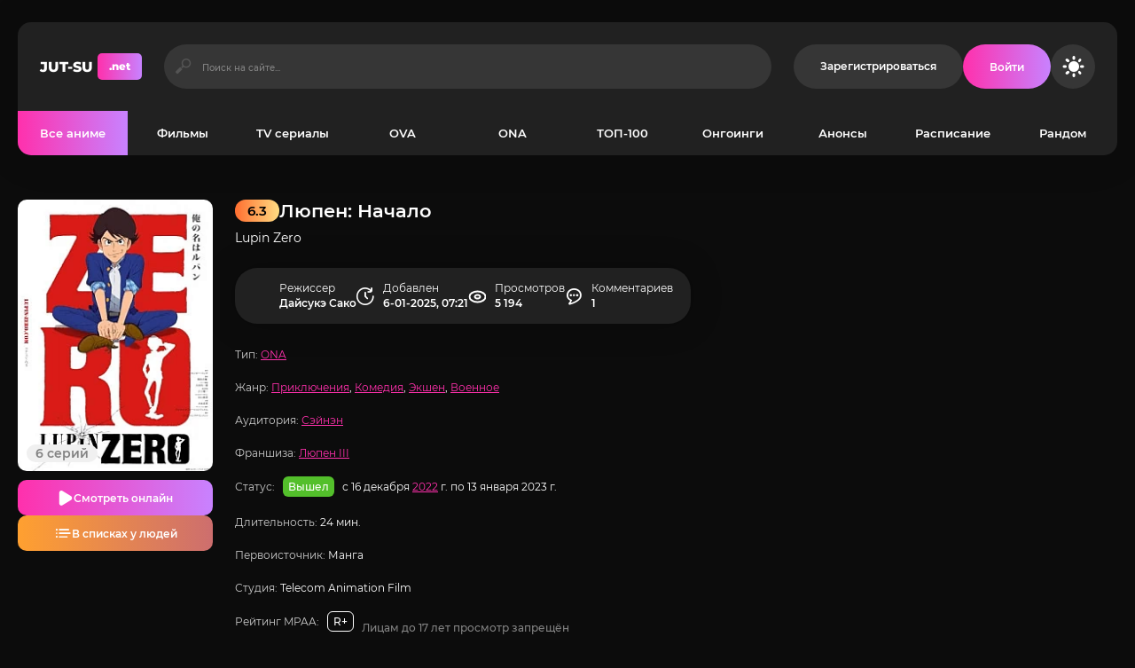

--- FILE ---
content_type: text/html; charset=utf-8
request_url: https://jut-su.net/3053-ljupen-nachalo.html
body_size: 14154
content:
<!DOCTYPE html>
<html lang="ru">
<head>
	<title>Люпен: Начало смотреть аниме все серии подряд</title>
<meta charset="utf-8">
<meta name="description" content="Заработать лёгкие честным путём практически невозможно, а вот с помощью криминала это сделать, как раз плюнуть. Однако цена ошибки это или тюрьма, или смерть. В любом случае выбор невелик и не несёт в себе ничего хорошего. Правда есть выдающиеся гении своего дела, которым всё сходит с рук. И это в">
<meta name="keywords" content="невозможно, своего, только, Люпен, поэтому, Заработать, лёгкие, честным, путём, практически, помощью, криминала, сделать, плюнуть, Однако, ошибки, тюрьма, смерть, любом, случае">
<link rel="canonical" href="https://jut-su.net/3053-ljupen-nachalo.html">
<link rel="preconnect" href="https://jut-su.net/" fetchpriority="high">
<meta property="twitter:url" content="https://jut-su.net/3053-ljupen-nachalo.html">
<meta property="twitter:card" content="summary_large_image">
<meta property="twitter:image" content="https://jut-su.net/uploads/posts/2022-11/ljupen-nachalo-poster.webp">
<meta property="twitter:description" content="Заработать лёгкие честным путём практически невозможно, а вот с помощью криминала это сделать, как раз плюнуть. Однако цена ошибки это или тюрьма, или смерть. В любом случае выбор невелик и не несёт в себе ничего хорошего. Правда есть выдающиеся гении своего дела, которым всё сходит с рук. И это в">
<meta property="og:type" content="article">
<meta property="og:site_name" content="Jut-su.net">
<meta property="og:title" content="Люпен: Начало смотреть на джутсу">
<meta property="og:url" content="https://jut-su.net/3053-ljupen-nachalo.html">
<meta property="og:image" content="https://jut-su.net/uploads/posts/2022-11/ljupen-nachalo-poster.webp">
<meta property="og:description" content="Заработать лёгкие честным путём практически невозможно, а вот с помощью криминала это сделать, как раз плюнуть. Однако цена ошибки это или тюрьма, или смерть. В любом случае выбор невелик и не несёт в себе ничего хорошего. Правда есть выдающиеся гении своего дела, которым всё сходит с рук. И это в">
	<meta name="viewport" content="width=device-width, initial-scale=1.0">
	<meta name="theme-color" content="#0c0c0c">
    <link rel="preconnect" href="https://mc.yandex.ru" crossorigin>
    <link rel="preconnect" href="https://yastatic.net" crossorigin>
    <link rel="preconnect" href="https://yandex.ru" crossorigin>
    <link rel="preconnect" href="https://an.yandex.ru" crossorigin>
    <link rel="preconnect" href="https://vak345.com" crossorigin>
    <link rel="preconnect" href="https://absciss.newplayjj.com" crossorigin>
    <link rel="preconnect" href="https://counter.yadro.ru" crossorigin> 
	<link rel="preload" href="/templates/Jutsu-new44/css/common.css?v=rm1uf&t=1766752468" as="style">
	<link rel="preload" href="/templates/Jutsu-new44/css/styles.css?v=rm1uf&t=1768058864" as="style">
	<link rel="preload" href="/templates/Jutsu-new44/css/engine.css?v=rm1uf&t=1741506431" as="style">
	<link rel="preload" href="/templates/Jutsu-new44/webfonts/montserrat-400.woff2" as="font" type="font/woff2" crossorigin>
	<link rel="preload" href="/templates/Jutsu-new44/webfonts/montserrat-500.woff2" as="font" type="font/woff2" crossorigin>
	<link rel="preload" href="/templates/Jutsu-new44/webfonts/montserrat-600.woff2" as="font" type="font/woff2" crossorigin>
	<link rel="preload" href="/templates/Jutsu-new44/webfonts/montserrat-700.woff2" as="font" type="font/woff2" crossorigin>
	<link rel="preload" href="/templates/Jutsu-new44/webfonts/montserrat-800.woff2" as="font" type="font/woff2" crossorigin>
	<link rel="preload" href="/templates/Jutsu-new44/webfonts/montserrat-900.woff2" as="font" type="font/woff2" crossorigin>
    <link rel="preload" href="/templates/Jutsu-new44/webfonts/fa-custom.woff" as="font" type="font/woff" crossorigin>
    <link rel="preload" href="/templates/Jutsu-new44/webfonts/montserrat-400.woff2" as="font" type="font/woff2" crossorigin>
	<link rel="shortcut icon" href="https://jut-su.net/favicon.ico">
	<link href="/templates/Jutsu-new44/css/common.css?v=rm1uf&t=1766752468" type="text/css" rel="stylesheet">
	<link href="/templates/Jutsu-new44/css/styles.css?v=rm1uf&t=1768058864" type="text/css" rel="stylesheet">
	<link href="/templates/Jutsu-new44/css/engine.css?v=rm1uf&t=1741506431" type="text/css" rel="stylesheet"> 
</head>
<body class="dt-is-active dle_theme_dark" data-theme="dark">
	<div class="jutsu-wrapper">
		<div class="jutsu-wrapper__bg cd-img"></div>
		<div class="jutsu-wrapper__container jutsu-wrapper__main">
			<header class="jutsu-header">
				<div class="jutsu-header__main cd-flex">
					<a href="/" class="jutsu-header__logo logo">JUT-SU<span>.net</span></a>
					<div class="jutsu-header__search search-block flex-grow-1">
						<form id="quicksearch" method="post">
							<input type="hidden" name="do" value="search">
							<input type="hidden" name="subaction" value="search">
							<input class="search-block__input" id="story" name="story" placeholder="Поиск на сайте..." type="text" autocomplete="off">
							<button class="search-block__btn btn-without-bg icon icon-search" aria-label="Искать" type="submit"></button>
						</form>
					</div>
					<a href="/register" rel="nofollow" class="jutsu-header__link btn">Зарегистрироваться</a>
					<button class="jutsu-header__btn-login icon icon-user js-show-login" aria-label="Войти на сайт"><span>Войти</span></button>
					<button class="jutsu-header__btn-theme-toggle icon icon-moon" title="Сменить цвет сайта" aria-label="Сменить цвет сайта"></button>
					<button class="jutsu-header__btn-menu icon icon-menu d-none js-show-mobile-menu" aria-label="Открыть мобильное меню"></button>
				</div>
				<nav class="jutsu-nav">
					<ul class="jutsu-nav__menu cd-flex js-this-in-mobile-menu">
						<li>
                            <a href="/anime/" class="is-active">Все аниме</a>
                              <div class="header__menu-hidden d-flex">
                                <div class="header__menu-hidden-left">
                                    <ul>
                                        <li><a href="/anime/franchise/" title="Франшизы популярных аниме">Популярные франшизы</a></li>
                                        <li><a href="/collections/" title="Подборки аниме">Подборки</a></li>
                                        <li><a href="/anime/subtitles/" title="Аниме с субтитрами">С субтитрами</a></li>
                                        <li><a href="/anime/chinese/" title="Китайские аниме">Китайские</a></li>
                                     </ul>
                                     <ul class="d-flex jc-space-between">
                                         <li><a href="/anime/2026/" title="Аниме 2026 года">2026 год</a></li>
                                         <li><a href="/anime/2025/" title="Аниме 2025 года">2025 год</a></li>
                                         <li><a href="/anime/2024/" title="Аниме 2024 года">2024 год</a></li>   
                                     </ul>
                                </div>
                                <ul class="header__menu-hidden-right flex-grow-1">
                                   <li><a href="/martial-arts/" title="Аниме про боевые искусства">Боевые искусства</a></li>
<li><a href="/military/" title="Аниме про войну">Военные</a></li>
<li><a href="/harem/" title="Аниме про гарем">Гарем</a></li>
<li><a href="/detective/" title="Аниме жанра детектив">Детективы</a></li>
<li><a href="/drama/" title="Аниме жанра драма">Драмы</a></li>
<li><a href="/game/" title="Аниме про игры">Игры</a></li>
<li><a href="/historical/" title="Исторические аниме">Исторические</a></li>
<li><a href="/comedy/" title="Аниме жанра комедия">Комедия</a></li>
<li><a href="/magic/" title="Аниме жанра магия">Магия</a></li>
<li><a href="/mystery/" title="Аниме жанра мистика">Мистика</a></li>
<li><a href="/slice-of-life/" title="Аниме про повседневность">Повседневность</a></li>
<li><a href="/adventure/" title="Аниме про приключения">Приключения</a></li>
<li><a href="/psychological/" title="Аниме про психологию">Психология</a></li>
<li><a href="/romance/" title="Аниме в жанре романтика">Романтика</a></li>
<li><a href="/supernatural/" title="Аниме про сверхъестественное">Сверхъестественное</a></li>
<li><a href="/sports/" title="Аниме про спорт">Спортивные</a></li>
<li><a href="/super-power/" title="Аниме жанра супер сила">Супер сила</a></li>
<li><a href="/suspense/" title="Аниме триллеры">Триллеры</a></li>
<li><a href="/horror/" title="Аниме жанра ужасы">Ужасы</a></li>
<li><a href="/sci-fi/" title="Аниме жанра фантастика">Фантастика</a></li>
<li><a href="/fantasy/" title="Аниме фэнтези">Фэнтези</a></li>
<li><a href="/school/" title="Аниме про школу">Школа</a></li>
<li><a href="/action/" title="Аниме экшены">Экшены</a></li>
<li><a href="/ecchi/" title="Аниме жанра этти">Этти</a></li>
     </ul>
                            </div>
                        </li>
						<li><a href="/movie/" title="Аниме фильмы">Фильмы</a></li>
						<li><a href="/tv-series/" title="Аниме сериалы">TV сериалы</a></li>
						<li><a href="/ova/" title="Аниме OVA">OVA</a></li>
						<li><a href="/ona/" title="Аниме ONA">ONA</a></li>
						<li><a href="/top100/" title="ТОП-100 лучших аниме">ТОП-100</a></li>
						<li><a href="/ongoing/" title="Аниме онгоинги">Онгоинги</a></li>
						<li><a href="/announce/" title="Анонсы новых аниме">Анонсы</a></li>
						<li><a href="/schedule" title="Расписание аниме">Расписание</a></li>
						<li><a href="/random" rel="nofollow">Рандом</a></li>
					</ul>
				</nav>
			</header>
			<!-- END HEADER -->
			<div class="jutsu-content">
				<main class="jutsu-main">
					<article class="jutsu-page ignore-select jutsu-item">
	<header class="jutsu-page__header">
        <div class="jutsu-page__title-text cd-flex">
            <h1>Люпен: Начало</h1>
            <div class="jutsu-item__label jutsu-item__label-rating cd-flex jc-center order-first">6.3</div>
            <div class="jutsu-page__original">Lupin Zero</div>
        </div>
        <div class="jutsu-page__left">
            <div class="jutsu-page__poster cd-img">
                <img loading="eager" fetchpriority="high" src="/uploads/mini/350x450/05/ljupen-nachalo-poster.webp" alt="Постер к аниме Люпен: Начало">
                <div class="jutsu-item__label jutsu-item__label-series cd-flex">6 серий</div>
                
            </div>
            <div class="jutsu-page__btns cd-flex">
                <button class="jutsu-page__btn-watch icon icon-play js-scroll-to" data-trg="#jutsu-page__player">Смотреть онлайн</button>
                <button class="jutsu-page__btn-lists icon icon-list js-scroll-to" data-trg="#jutsu-page__stats">В списках у людей</button>
            </div>
        </div>
        <div class="jutsu-page__meta cd-flex jc-space-between">
            <div class="jutsu-page__meta-item icon2 icon2-user-alt"><div>Режиссер</div> Дайсукэ Сако</div>
            <div class="jutsu-page__meta-item icon icon-clock"><div>Добавлен</div> 6-01-2025, 07:21</div>
            <div class="jutsu-page__meta-item icon2 icon2-eye"><div>Просмотров</div> 5 194</div>
            <div class="jutsu-page__meta-item icon icon-comment"><div>Комментариев</div> 1</div>
        </div>
		<ul class="jutsu-page__info">
			<li><span>Тип:</span> <a href="/ona/">ONA</a></li>
            <li><span>Жанр:</span> <a href="/adventure/" title="Аниме жанра приключения">Приключения</a>, <a href="/comedy/" title="Аниме комедии">Комедия</a>, <a href="/action/" title="Аниме экшены">Экшен</a>, <a href="/military/" title="Аниме про войну">Военное</a></li>
            <li><span>Аудитория:</span> <a href="/seinen/">Сэйнэн</a></li>
                <li><span>Франшиза:</span> <a href="/anime/franchise/lupin_iii/" title="Франшиза аниме Люпен III">Люпен III</a></li>
		   <li class="jutsu-page__info-status"><span>Статус:</span> <span class="jutsu-page__info-label released">Вышел</span> с 16 декабря <a href="/anime/2022/" title="Аниме 2022 года">2022</a> г. по 13 января 2023 г.</li>
            <li><span>Длительность:</span> 24 мин.</li>
            <li><span>Первоисточник:</span> Манга</li>
            <li><span>Студия:</span> Telecom Animation Film</li>
            <li class="jutsu-page__info-mpaa"><span>Рейтинг MPAA:</span> <span class="jutsu-page__info-label">R+ (Лицам до 17 лет просмотр запрещён)</span></li>
			<li><span>Тип перевода:</span> <a href="/anime/subtitles/" title="Аниме с русскими субтитрами">Субтитры</a>, Полное дублирование</li>
            <li><span>Озвучка от:</span> <a href="/anime/anidub/" title="Аниме в озвучке AniDUB">AniDUB</a>, <a href="/anime/shiza-project/" title="Аниме в озвучке SHIZA Project">SHIZA Project</a>, <a href="/anime/anistar/" title="Аниме в озвучке AniStar">AniStar</a>, AniMaunt, LE-Production</li>
		</ul>
	</header>
	<div class="jutsu-page__text full-text">Заработать лёгкие честным путём практически невозможно, а вот с помощью криминала это сделать, как раз плюнуть. Однако цена ошибки это или тюрьма, или смерть. В любом случае выбор невелик и не несёт в себе ничего хорошего. Правда есть выдающиеся гении своего дела, которым всё сходит с рук. И это в первую очередь не заслуга везения, а хорошо продуманного плана и опытных компаньонов. Именно так Люпену III удается проворачивать свои махинации по ограблению. Сюда также можно добавить научный потенциал самого преступника, использующего различные изобретения. Вот только каким бы не был гением знаменитый вор, всегда найдутся враги умнее.<br><br>Ассан Диоп, он же Люпен на самом деле благородный вор. Осужденный по ложному обвинению он отсидел свой срок в тюрьме. К сожалению отец не дождался своего сына из тюрьмы и скончался ещё до его освобождения. Парень рос с мечтой о мести и поэтому стал вором, чтобы красть у тех, кто его обвинил. У Люпена есть одно железное правило, которое он никогда не нарушает-грабить бедных. Хотя цели Ассана и благородны, но полиция и службы безопасности не хотят это понимать и поэтому для них Люпен цель номер один. Вот только достать до неё будет ох как трудно, а порою и невозможно.</div>
        
<div class="jutsu-sect">
    <div class="jutsu-sect__header">
        <div class="jutsu-sect__title cd-flex icon2 icon2-fr">Франшиза Люпен III</div>
        <div class="jutsu-sect__subtitle">Все части по порядку</div>
    </div>
    <div class="jutsu-sect__content cd-slider page__fr" id="owl-franchise">
       <div class="jutsu-item jutsu-item--popular p-relative cd-exp-link grid-item has-overlay-on-img">
    <div class="jutsu-item__img cd-img ar-2-3 icon icon-play has-overlay-on-img__trg">
        <img src="/uploads/mini/350x450/42/ljupen-iii-pilotnyj-film-poster.webp" alt="Постер к аниме Люпен III: Пилотный фильм" loading="lazy">
    </div>
    <div class="jutsu-item__desc">
 
<a class="jutsu-item__title cd-exp-link__trg" href="/4400-ljupen-iii-pilotnyj-film.html">
            Люпен III: Пилотный фильм
        </a>


        <div class="jutsu-item__subtitle">1969</div>
    </div>
</div>
<div class="jutsu-item jutsu-item--popular p-relative cd-exp-link grid-item has-overlay-on-img">
    <div class="jutsu-item__img cd-img ar-2-3 icon icon-play has-overlay-on-img__trg">
        <img src="/uploads/mini/350x450/de/ljupen-iii-poster.webp" alt="Постер к аниме Люпен III" loading="lazy">
    </div>
    <div class="jutsu-item__desc">
 
<a class="jutsu-item__title cd-exp-link__trg" href="/8745-ljupen-iii.html">
            Люпен III
        </a>


        <div class="jutsu-item__subtitle">1971</div>
    </div>
</div>
<div class="jutsu-item jutsu-item--popular p-relative cd-exp-link grid-item has-overlay-on-img">
    <div class="jutsu-item__img cd-img ar-2-3 icon icon-play has-overlay-on-img__trg">
        <img src="/uploads/mini/350x450/f3/ljupen-iii-chast-ii-poster.webp" alt="Постер к аниме Люпен III: Часть II" loading="lazy">
    </div>
    <div class="jutsu-item__desc">
 
<a class="jutsu-item__title cd-exp-link__trg" href="/8736-ljupen-iii-chast-ii.html">
            Люпен III: Часть II
        </a>


        <div class="jutsu-item__subtitle">1977</div>
    </div>
</div>
<div class="jutsu-item jutsu-item--popular p-relative cd-exp-link grid-item has-overlay-on-img">
    <div class="jutsu-item__img cd-img ar-2-3 icon icon-play has-overlay-on-img__trg">
        <img src="/uploads/mini/350x450/05/ljupen-iii-tajna-mamo-poster.webp" alt="Постер к аниме Люпен III: Тайна Мамо" loading="lazy">
    </div>
    <div class="jutsu-item__desc">
 
<a class="jutsu-item__title cd-exp-link__trg" href="/4481-ljupen-iii-tajna-mamo.html">
            Люпен III: Тайна Мамо
        </a>


        <div class="jutsu-item__subtitle">1978</div>
    </div>
</div>
<div class="jutsu-item jutsu-item--popular p-relative cd-exp-link grid-item has-overlay-on-img">
    <div class="jutsu-item__img cd-img ar-2-3 icon icon-play has-overlay-on-img__trg">
        <img src="/uploads/mini/350x450/65/ljupen-iii-zamok-kaliostro-poster.webp" alt="Постер к аниме Люпен III: Замок Калиостро" loading="lazy">
    </div>
    <div class="jutsu-item__desc">
 
<a class="jutsu-item__title cd-exp-link__trg" href="/2684-ljupen-iii-zamok-kaliostro.html">
            Люпен III: Замок Калиостро
        </a>


        <div class="jutsu-item__subtitle">1979</div>
    </div>
</div>
<div class="jutsu-item jutsu-item--popular p-relative cd-exp-link grid-item has-overlay-on-img">
    <div class="jutsu-item__img cd-img ar-2-3 icon icon-play has-overlay-on-img__trg">
        <img src="/uploads/mini/350x450/3c/ljupen-iii-chast-iii-poster.webp" alt="Постер к аниме Люпен III: Часть III" loading="lazy">
    </div>
    <div class="jutsu-item__desc">
 
<a class="jutsu-item__title cd-exp-link__trg" href="/8694-ljupen-iii-chast-iii.html">
            Люпен III: Часть III
        </a>


        <div class="jutsu-item__subtitle">1984</div>
    </div>
</div>
<div class="jutsu-item jutsu-item--popular p-relative cd-exp-link grid-item has-overlay-on-img">
    <div class="jutsu-item__img cd-img ar-2-3 icon icon-play has-overlay-on-img__trg">
        <img src="/uploads/mini/350x450/a4/ljupen-iii-legenda-o-zolote-vavilona-poster.webp" alt="Постер к аниме Люпен III: Легенда о золоте Вавилона" loading="lazy">
    </div>
    <div class="jutsu-item__desc">
 
<a class="jutsu-item__title cd-exp-link__trg" href="/4334-ljupen-iii-legenda-o-zolote-vavilona.html">
            Люпен III: Легенда о золоте Вавилона
        </a>


        <div class="jutsu-item__subtitle">1985</div>
    </div>
</div>
<div class="jutsu-item jutsu-item--popular p-relative cd-exp-link grid-item has-overlay-on-img">
    <div class="jutsu-item__img cd-img ar-2-3 icon icon-play has-overlay-on-img__trg">
        <img src="/uploads/mini/350x450/8e/ljupen-iii-zagovor-klana-fuma-poster.webp" alt="Постер к аниме Люпен III: Заговор клана Фума" loading="lazy">
    </div>
    <div class="jutsu-item__desc">
 
<a class="jutsu-item__title cd-exp-link__trg" href="/4410-ljupen-iii-zagovor-klana-fuma.html">
            Люпен III: Заговор клана Фума
        </a>


        <div class="jutsu-item__subtitle">1987</div>
    </div>
</div>
<div class="jutsu-item jutsu-item--popular p-relative cd-exp-link grid-item has-overlay-on-img">
    <div class="jutsu-item__img cd-img ar-2-3 icon icon-play has-overlay-on-img__trg">
        <img src="/uploads/mini/350x450/75/ljupen-iii-pohischenie-statui-svobody-poster.webp" alt="Постер к аниме Люпен III: Похищение Статуи Свободы" loading="lazy">
    </div>
    <div class="jutsu-item__desc">
 
<a class="jutsu-item__title cd-exp-link__trg" href="/8475-ljupen-iii-pohischenie-statui-svobody.html">
            Люпен III: Похищение Статуи Свободы
        </a>


        <div class="jutsu-item__subtitle">1989</div>
    </div>
</div>
<div class="jutsu-item jutsu-item--popular p-relative cd-exp-link grid-item has-overlay-on-img">
    <div class="jutsu-item__img cd-img ar-2-3 icon icon-play has-overlay-on-img__trg">
        <img src="/uploads/mini/350x450/f8/ljupen-iii-bumagi-hemingujeja-poster.webp" alt="Постер к аниме Люпен III: Бумаги Хемингуэя" loading="lazy">
    </div>
    <div class="jutsu-item__desc">
 
<a class="jutsu-item__title cd-exp-link__trg" href="/8416-ljupen-iii-bumagi-hemingujeja.html">
            Люпен III: Бумаги Хемингуэя
        </a>


        <div class="jutsu-item__subtitle">1990</div>
    </div>
</div>
<div class="jutsu-item jutsu-item--popular p-relative cd-exp-link grid-item has-overlay-on-img">
    <div class="jutsu-item__img cd-img ar-2-3 icon icon-play has-overlay-on-img__trg">
        <img src="/uploads/mini/350x450/b2/ljupen-iii-slovar-napoleona-poster.webp" alt="Постер к аниме Люпен III: Словарь Наполеона" loading="lazy">
    </div>
    <div class="jutsu-item__desc">
 
<a class="jutsu-item__title cd-exp-link__trg" href="/8355-ljupen-iii-slovar-napoleona.html">
            Люпен III: Словарь Наполеона
        </a>


        <div class="jutsu-item__subtitle">1991</div>
    </div>
</div>
<div class="jutsu-item jutsu-item--popular p-relative cd-exp-link grid-item has-overlay-on-img">
    <div class="jutsu-item__img cd-img ar-2-3 icon icon-play has-overlay-on-img__trg">
        <img src="/uploads/mini/350x450/f0/ljupen-iii-iz-rossii-s-ljubovju-poster.webp" alt="Постер к аниме Люпен III: Из России с любовью" loading="lazy">
    </div>
    <div class="jutsu-item__desc">
 
<a class="jutsu-item__title cd-exp-link__trg" href="/8297-ljupen-iii-iz-rossii-s-ljubovju.html">
            Люпен III: Из России с любовью
        </a>


        <div class="jutsu-item__subtitle">1992</div>
    </div>
</div>
<div class="jutsu-item jutsu-item--popular p-relative cd-exp-link grid-item has-overlay-on-img">
    <div class="jutsu-item__img cd-img ar-2-3 icon icon-play has-overlay-on-img__trg">
        <img src="/uploads/mini/350x450/6c/ljupen-iii-opasnyj-vojazh-poster.webp" alt="Постер к аниме Люпен III: Опасный вояж" loading="lazy">
    </div>
    <div class="jutsu-item__desc">
 
<a class="jutsu-item__title cd-exp-link__trg" href="/8251-ljupen-iii-opasnyj-vojazh.html">
            Люпен III: Опасный вояж
        </a>


        <div class="jutsu-item__subtitle">1993</div>
    </div>
</div>
<div class="jutsu-item jutsu-item--popular p-relative cd-exp-link grid-item has-overlay-on-img">
    <div class="jutsu-item__img cd-img ar-2-3 icon icon-play has-overlay-on-img__trg">
        <img src="/uploads/mini/350x450/e2/ljupen-iii-rokovoj-drakon-poster.webp" alt="Постер к аниме Люпен III: Роковой дракон" loading="lazy">
    </div>
    <div class="jutsu-item__desc">
 
<a class="jutsu-item__title cd-exp-link__trg" href="/8202-ljupen-iii-rokovoj-drakon.html">
            Люпен III: Роковой дракон
        </a>


        <div class="jutsu-item__subtitle">1994</div>
    </div>
</div>
<div class="jutsu-item jutsu-item--popular p-relative cd-exp-link grid-item has-overlay-on-img">
    <div class="jutsu-item__img cd-img ar-2-3 icon icon-play has-overlay-on-img__trg">
        <img src="/uploads/mini/350x450/5d/ljupen-iii-k-chertu-nostradamusa-poster.webp" alt="Постер к аниме Люпен III: К чёрту Нострадамуса!" loading="lazy">
    </div>
    <div class="jutsu-item__desc">
 
<a class="jutsu-item__title cd-exp-link__trg" href="/4422-ljupen-iii-k-chertu-nostradamusa.html">
            Люпен III: К чёрту Нострадамуса!
        </a>


        <div class="jutsu-item__subtitle">1995</div>
    </div>
</div>
<div class="jutsu-item jutsu-item--popular p-relative cd-exp-link grid-item has-overlay-on-img">
    <div class="jutsu-item__img cd-img ar-2-3 icon icon-play has-overlay-on-img__trg">
        <img src="/uploads/mini/350x450/c6/ljupen-iii-v-pogone-za-sokrovischem-harimao-poster.webp" alt="Постер к аниме Люпен III: В погоне за сокровищем Харимао" loading="lazy">
    </div>
    <div class="jutsu-item__desc">
 
<a class="jutsu-item__title cd-exp-link__trg" href="/8141-ljupen-iii-v-pogone-za-sokrovischem-harimao.html">
            Люпен III: В погоне за сокровищем Харимао
        </a>


        <div class="jutsu-item__subtitle">1995</div>
    </div>
</div>
<div class="jutsu-item jutsu-item--popular p-relative cd-exp-link grid-item has-overlay-on-img">
    <div class="jutsu-item__img cd-img ar-2-3 icon icon-play has-overlay-on-img__trg">
        <img src="/uploads/mini/350x450/52/ljupen-iii-zhivym-ili-mertvym-poster.webp" alt="Постер к аниме Люпен III: Живым или мёртвым" loading="lazy">
    </div>
    <div class="jutsu-item__desc">
 
<a class="jutsu-item__title cd-exp-link__trg" href="/4420-ljupen-iii-zhivym-ili-mertvym.html">
            Люпен III: Живым или мёртвым
        </a>


        <div class="jutsu-item__subtitle">1996</div>
    </div>
</div>
<div class="jutsu-item jutsu-item--popular p-relative cd-exp-link grid-item has-overlay-on-img">
    <div class="jutsu-item__img cd-img ar-2-3 icon icon-play has-overlay-on-img__trg">
        <img src="/uploads/mini/350x450/95/ljupen-iii-tajna-almazov-bliznecov-poster.webp" alt="Постер к аниме Люпен III: Тайна алмазов-близнецов" loading="lazy">
    </div>
    <div class="jutsu-item__desc">
 
<a class="jutsu-item__title cd-exp-link__trg" href="/8070-ljupen-iii-tajna-almazov-bliznecov.html">
            Люпен III: Тайна алмазов-близнецов
        </a>


        <div class="jutsu-item__subtitle">1996</div>
    </div>
</div>
<div class="jutsu-item jutsu-item--popular p-relative cd-exp-link grid-item has-overlay-on-img">
    <div class="jutsu-item__img cd-img ar-2-3 icon icon-play has-overlay-on-img__trg">
        <img src="/uploads/mini/350x450/fa/ljupen-iii-valter-p-38-poster.webp" alt="Постер к аниме Люпен III: Вальтер П-38" loading="lazy">
    </div>
    <div class="jutsu-item__desc">
 
<a class="jutsu-item__title cd-exp-link__trg" href="/8038-ljupen-iii-valter-p-38.html">
            Люпен III: Вальтер П-38
        </a>


        <div class="jutsu-item__subtitle">1997</div>
    </div>
</div>
<div class="jutsu-item jutsu-item--popular p-relative cd-exp-link grid-item has-overlay-on-img">
    <div class="jutsu-item__img cd-img ar-2-3 icon icon-play has-overlay-on-img__trg">
        <img src="/uploads/mini/350x450/8d/ljupen-iii-tokijskij-krizis-poster.webp" alt="Постер к аниме Люпен III: Токийский кризис" loading="lazy">
    </div>
    <div class="jutsu-item__desc">
 
<a class="jutsu-item__title cd-exp-link__trg" href="/7995-ljupen-iii-tokijskij-krizis.html">
            Люпен III: Токийский кризис
        </a>


        <div class="jutsu-item__subtitle">1998</div>
    </div>
</div>

    </div>
</div>

        <h2 class="jutsu-page__subtitle">Смотреть аниме Люпен: Начало онлайн на джутсу</h2>
    <div class="jutsu-page__player tabs-block not-loaded" id="jutsu-page__player">
		<div class="jutsu-page__player-video">
<div class="tabs-block__content video-inside video-responsive"><div class="xfplayer" data-params="mod=alloha-player&amp;url=1&amp;action=iframe&amp;id=3053"></div></div>
<div class="tabs-block__content d-none video-inside video-responsive"><div class="xfplayer" data-params="mod=kodik-player&amp;url=1&amp;action=iframe&amp;id=3053"></div></div>
		</div>
		<div class="jutsu-page__player-ctrl">
			<div class="tabs-block__select d-flex">
<button class="icon icon-play flex-grow-1">Смотреть онлайн</button>
<button class="icon icon-user flex-grow-1">Kodik</button>
			</div>
			<div class="jutsu-page__ratings cd-flex">
				<div class="jutsu-page__ratings-item jutsu-page__ratings-item--shikimori flex-grow-1 cd-flex fd-column jc-center">
					<div class="jutsu-page__ratings-item-count cd-grid-centered">7.4</div>
					<div class="jutsu-page__ratings-item-caption">Shikimori</div>
				</div>
				<div class="jutsu-page__ratings-item jutsu-page__ratings-item--imdb flex-grow-1 cd-flex fd-column jc-center">
					<div class="jutsu-page__ratings-item-count cd-grid-centered">6.8</div>
					<div class="jutsu-page__ratings-item-caption">IMDB</div>
				</div>
			</div>
			<div class="jutsu-page__user-rating">
				<div class="jutsu-page__user-rating-caption">Ваша оценка</div>
				<div class="jutsu-page__user-rating-stars"><div data-ratig-layer-id='3053'>
	<div class="rating">
		<ul class="unit-rating">
		<li class="current-rating" style="width:60%;">60</li>
		<li><a href="#" title="1" class="r1-unit" onclick="doRate('1', '3053'); return false;">1</a></li>
		<li><a href="#" title="2" class="r2-unit" onclick="doRate('2', '3053'); return false;">2</a></li>
		<li><a href="#" title="3" class="r3-unit" onclick="doRate('3', '3053'); return false;">3</a></li>
		<li><a href="#" title="4" class="r4-unit" onclick="doRate('4', '3053'); return false;">4</a></li>
		<li><a href="#" title="5" class="r5-unit" onclick="doRate('5', '3053'); return false;">5</a></li>
		<li><a href="#" title="6" class="r6-unit" onclick="doRate('6', '3053'); return false;">6</a></li>
		<li><a href="#" title="7" class="r7-unit" onclick="doRate('7', '3053'); return false;">7</a></li>
		<li><a href="#" title="8" class="r8-unit" onclick="doRate('8', '3053'); return false;">8</a></li>
		<li><a href="#" title="9" class="r9-unit" onclick="doRate('9', '3053'); return false;">9</a></li>
		<li><a href="#" title="10" class="r10-unit" onclick="doRate('10', '3053'); return false;">10</a></li>
		</ul>
	</div>
</div></div>
			</div>
			<ul class="jutsu-page__tabs-mylists cd-flex mylists-tabs">
				<li class="tabz watch_now guest__btn icon icon-play btn">Смотрю</li>
				<li class="tabz will-watch guest__btn icon icon-list btn">Буду смотреть</li>
				<li class="tabz watched guest__btn icon icon-check btn">Просмотрено</li>
				<li class="tabz lost guest__btn icon2 icon2-trash btn">Брошено</li>
			 </ul>
			<div class="jutsu-page__share cd-flex jc-space-between"><span>Поделитесь в социальных сетях:</span><div id="btns-share"></div></div>
		</div>
	</div>
    <div class="jutsu-page__caption icon2 icon2-info">
Смотрите аниме  онлайн бесплатно на русском языке: динамичный сюжет в жанре Action, Adventure, Comedy, Military, созданный режиссёром Дайсукэ Сако и добавленный 6-01-2025, 07:21. Профессиональная озвучка от студии LE-Production и продолжительность серии около 24 минут обеспечивают полное погружение в каждую сцену. Удобный плеер позволяет смотреть без буферизации на любых устройствах, а рекомендованный возраст — от 18 лет. Уже 5 194 просмотров и более <span data-vote-num-id="3053">26</span> оценок со средним рейтингом 4/5 подтверждают популярность этого аниме. Оставьте свой отзыв в комментариях и поставьте свою оценку!    </div>
	<div class="jutsu-sect" id="jutsu-page__stats">
		<div class="jutsu-sect__header">
			<div class="jutsu-sect__title cd-flex icon2 icon2-stats">Статистика аниме</div>
			<div class="jutsu-sect__subtitle">Оценки других пользователей</div>
		</div>
		<div class="jutsu-sect__content cd-flex jutsu-page__stats-box">
			<div class="jutsu-page__stats cd-flex jutsu-page__stats--lists flex-grow-1">
				<div class="jutsu-page__stats-info d-flex fd-column jc-center">
					<div class="jutsu-page__stats-info-item">Смотрю</div>
					<div class="jutsu-page__stats-info-item">Буду смотреть</div>
					<div class="jutsu-page__stats-info-item">Просмотрено</div>
					<div class="jutsu-page__stats-info-item">Брошено</div>
					<div class="jutsu-page__stats-info-item">Любимое</div>
				</div>
				<div class="jutsu-page__stats-bars flex-grow-1 d-flex fd-column jc-center">
					<div class="jutsu-page__stats-bar"><div class="jutsu-page__stats-bar-fill" style="width: 10%;"></div></div>
					<div class="jutsu-page__stats-bar"><div class="jutsu-page__stats-bar-fill" style="width: 44%;"></div></div>
					<div class="jutsu-page__stats-bar"><div class="jutsu-page__stats-bar-fill" style="width: 24%;"></div></div>
					<div class="jutsu-page__stats-bar"><div class="jutsu-page__stats-bar-fill" style="width: 0%;"></div></div>
					<div class="jutsu-page__stats-bar"><div class="jutsu-page__stats-bar-fill" style="width: 20%;"></div></div>
				</div>
			</div>
			<div class="jutsu-page__stats cd-flex jutsu-page__stats--rates flex-grow-1">
				<div class="jutsu-page__stats-info cd-flex fd-column jc-center">
					<div class="jutsu-page__stats-info-rating cd-grid-centered">4</div>
					<div class="jutsu-page__stats-info-caption">Оценка</div>
					<div class="jutsu-page__stats-info-count icon icon-user cd-flex jc-center"><span data-vote-num-id="3053">26</span></div>
				</div>
				<div class="jutsu-page__stats-bars flex-grow-1 d-flex fd-column jc-center">
					<div class="jutsu-page__stats-bar"><div class="jutsu-page__stats-bar-fill" style="width: 57.14%;"></div></div>
					<div class="jutsu-page__stats-bar"><div class="jutsu-page__stats-bar-fill" style="width: 14.29%;"></div></div>
					<div class="jutsu-page__stats-bar"><div class="jutsu-page__stats-bar-fill" style="width: 0%;"></div></div>
					<div class="jutsu-page__stats-bar"><div class="jutsu-page__stats-bar-fill" style="width: 0%;"></div></div>
					<div class="jutsu-page__stats-bar"><div class="jutsu-page__stats-bar-fill" style="width: 28.57%;"></div></div>
				</div>
			</div>
		</div>
	</div>
<div class="jutsu-sect">
		<div class="jutsu-sect__header">
			<div class="jutsu-sect__title cd-flex icon2 icon2-rel">Смотрите похожее</div>
			<div class="jutsu-sect__subtitle">Посмотрите похожие аниме</div>
		</div>
		<div class="jutsu-sect__content cd-slider" id="owl-popular">
			  <!-- CUSTOM_FIX_ITEM:3050 --><div class="jutsu-item jutsu-item--popular p-relative cd-exp-link grid-item has-overlay-on-img">
    <div class="jutsu-item__img cd-img ar-2-3 icon icon-play has-overlay-on-img__trg">
        <img src="/uploads/mini/350x450/70/kulinarnye-skitanija-v-parallelnom-mire_poster.webp" alt="Постер к аниме Кулинарные скитания в параллельном мире" loading="lazy">
    </div>
    <div class="jutsu-item__desc">
        <a class="jutsu-item__title cd-exp-link__trg" href="https://jut-su.net/3050-kulinarnye-skitanija-v-parallelnom-mire-a6.html">
            Кулинарные скитания в параллельном мире
        </a>
    </div>
</div><!-- CUSTOM_FIX_ITEM:3049 --><div class="jutsu-item jutsu-item--popular p-relative cd-exp-link grid-item has-overlay-on-img">
    <div class="jutsu-item__img cd-img ar-2-3 icon icon-play has-overlay-on-img__trg">
        <img src="/uploads/mini/350x450/f5/drugoj-mir-i-sestra-kotoraja-ubivaet-s-odnogo-udara-poster.webp" alt="Постер к аниме Другой мир и сестра, которая убивает с одного удара" loading="lazy">
    </div>
    <div class="jutsu-item__desc">
        <a class="jutsu-item__title cd-exp-link__trg" href="https://jut-su.net/3049-drugoj-mir-i-sestra-kotoraja-ubivaet-s-odnogo-udara-b1.html">
            Другой мир и сестра, которая убивает с одного удара
        </a>
    </div>
</div><!-- CUSTOM_FIX_ITEM:3047 --><div class="jutsu-item jutsu-item--popular p-relative cd-exp-link grid-item has-overlay-on-img">
    <div class="jutsu-item__img cd-img ar-2-3 icon icon-play has-overlay-on-img__trg">
        <img src="/uploads/mini/350x450/cc/devushka-na-chas-3-poster.webp" alt="Постер к аниме Девушка на час 3 сезон" loading="lazy">
    </div>
    <div class="jutsu-item__desc">
        <a class="jutsu-item__title cd-exp-link__trg" href="https://jut-su.net/3047-devushka-na-chas-3-b1.html">
            Девушка на час 3 сезон
        </a>
    </div>
</div><!-- CUSTOM_FIX_ITEM:3046 --><div class="jutsu-item jutsu-item--popular p-relative cd-exp-link grid-item has-overlay-on-img">
    <div class="jutsu-item__img cd-img ar-2-3 icon icon-play has-overlay-on-img__trg">
        <img src="/uploads/mini/350x450/fe/onimusja-poster.webp" alt="Постер к аниме Онимуся" loading="lazy">
    </div>
    <div class="jutsu-item__desc">
        <a class="jutsu-item__title cd-exp-link__trg" href="https://jut-su.net/3046-onimusja.html">
            Онимуся
        </a>
    </div>
</div><!-- CUSTOM_FIX_ITEM:3045 --><div class="jutsu-item jutsu-item--popular p-relative cd-exp-link grid-item has-overlay-on-img">
    <div class="jutsu-item__img cd-img ar-2-3 icon icon-play has-overlay-on-img__trg">
        <img src="/uploads/mini/350x450/72/oblachnyj-vladyka-2-poster.webp" alt="Постер к аниме Облачный владыка 2 сезон" loading="lazy">
    </div>
    <div class="jutsu-item__desc">
        <a class="jutsu-item__title cd-exp-link__trg" href="https://jut-su.net/3045-oblachnyj-vladyka-2.html">
            Облачный владыка 2 сезон
        </a>
    </div>
</div><!-- CUSTOM_FIX_ITEM:3036 --><div class="jutsu-item jutsu-item--popular p-relative cd-exp-link grid-item has-overlay-on-img">
    <div class="jutsu-item__img cd-img ar-2-3 icon icon-play has-overlay-on-img__trg">
        <img src="/uploads/mini/350x450/92/telepat-zvezdnoj-pyli-poster.webp" alt="Постер к аниме Телепат звёздной пыли" loading="lazy">
    </div>
    <div class="jutsu-item__desc">
        <a class="jutsu-item__title cd-exp-link__trg" href="https://jut-su.net/3036-telepat-zvezdnoj-pyli.html">
            Телепат звёздной пыли
        </a>
    </div>
</div><!-- CUSTOM_FIX_ITEM:3035 --><div class="jutsu-item jutsu-item--popular p-relative cd-exp-link grid-item has-overlay-on-img">
    <div class="jutsu-item__img cd-img ar-2-3 icon icon-play has-overlay-on-img__trg">
        <img src="/uploads/mini/350x450/1d/nepobedimyj-svjatoj-put-kotorym-ja-idu-chtoby-vyzhit-v-drugom-mire-poster.webp" alt="Постер к аниме Непобедимый святой: Путь, которым я иду, чтобы выжить в другом мире" loading="lazy">
    </div>
    <div class="jutsu-item__desc">
        <a class="jutsu-item__title cd-exp-link__trg" href="https://jut-su.net/3035-nepobedimyj-svjatoj-put-kotorym-ja-idu-chtoby-vyzhit-v-drugom-mire-z1.html">
            Непобедимый святой: Путь, которым я иду, чтобы выжить в другом мире
        </a>
    </div>
</div><!-- CUSTOM_FIX_ITEM:3032 --><div class="jutsu-item jutsu-item--popular p-relative cd-exp-link grid-item has-overlay-on-img">
    <div class="jutsu-item__img cd-img ar-2-3 icon icon-play has-overlay-on-img__trg">
        <img src="/uploads/mini/350x450/21/istorija-imperii-tiamun-poster.webp" alt="Постер к аниме История империи Тирмун" loading="lazy">
    </div>
    <div class="jutsu-item__desc">
        <a class="jutsu-item__title cd-exp-link__trg" href="https://jut-su.net/3032-istorija-imperii-tiamun.html">
            История империи Тирмун
        </a>
    </div>
</div>
		</div>
	</div>
	<div class="jutsu-sect">
		<div class="jutsu-sect__header">
			<div class="jutsu-sect__title cd-flex icon2 icon2-comment">Комментарии</div>
			<div class="jutsu-sect__subtitle">Расскажите Вам понравилось или нет?</div>
		</div>
		<!--dleaddcomments-->
		<div class="jutsu-sect__content jutsu-page__comments-list " id="jutsu-page__comments-list">
            <div id="ajax-comments" data-id="3053"></div>
            <div id="ajax-comments-navigation" class="dle-comments-navigation"></div>
		</div>
	</div>
</article>
				</main>
				<!-- END MAIN -->
			</div>
			<!-- END CONTENT -->
			<footer class="jutsu-footer cd-flex">
				<div class="jutsu-footer__text cd-flex-grow">© 2020-2026 Jut-su.net. ДжутСУ/ДжитСУ All Rights Reserved </div>
				<ul class="jutsu-footer__menu cd-flex gap-20">
					<li><a href="/privacy-policy.html" class="btn">Политика конфиденциальности</a></li>
                    <li><a href="/pravo.html" class="btn">Для правообладателей</a></li>
					<li><a href="/sitemap.xml" class="btn">Карта сайта</a></li>
					<li><a href="/" class="btn">Главная</a></li>
				</ul>
			</footer>
			<!-- END FOOTER -->
		</div>
		<!-- END WRAPPER-MAIN -->
	</div>
	<!-- END WRAPPER -->
<div class="login login--not-logged serv d-none">
	<div class="login__header d-flex ai-center">
		<div class="login__title d-flex ai-center">Войти </div>
		<a href="/register" class="login__caption flex-grow-1">Регистрация</a>
		<button class="login__close icon icon-times btn-without-bg" aria-label="Закрыть панель авторизации"></button>
	</div>
	<form method="post" class="login__content">
		<div class="login__row icon icon-angle-down serv__links">
			<div class="login__row-caption">Ваша почта:</div>
			<div class="login__input"><input type="text" name="login_name" id="login_name" placeholder="Ваша почта" autocomplete="on"></div>
		</div>
		<div class="login__row icon icon-angle-down serv__links">
			<div class="login__row-caption d-flex jc-space-between">Ваш пароль: <a href="/lostpassword">Забыли пароль?</a></div>
			<div class="login__input"><input type="password" name="login_password" id="login_password" placeholder="Ваш пароль" autocomplete="on"></div>
		</div>
		<label class="login__row has-checkbox" for="login_not_save">
			<input type="checkbox" name="login_not_save" id="login_not_save" value="0" checked>
			<span>Запомнить меня</span>
		</label>
		<div class="login__row">
			<button onclick="submit();" type="submit">Войти на сайт</button>
			<input name="login" type="hidden" id="login" value="submit">
		</div>
	</form>
</div>
<script src="/engine/classes/min/index.php?g=general3&amp;v=rm1uf"></script>
<script src="/engine/classes/min/index.php?f=engine/classes/js/jqueryui3.js,engine/classes/js/dle_js.js,engine/classes/js/waypoints.js&amp;v=rm1uf" defer></script>
	<script src="/templates/Jutsu-new44/js/libs.js?v=rm1uf&t=1739713017"></script>
	<script src="/templates/Jutsu-new44/js/owl-carousel.js?v=rm1uf&t=1736119874"></script>
	<script>
(function(wuhek){
var d = document,
    s = d.createElement('script'),
    l = d.scripts[d.scripts.length - 1];
s.settings = wuhek || {};
s.src = "\/\/thagrechulo.com\/b.XyVLsedEGxla0dYfWDcV\/DeJmM9vunZ-UklqkSPqTIYuxuOuDCkZ2xNUj-E\/tGN\/j\/EP4YOfT\/YP2zMMgA";
s.async = true;
s.referrerPolicy = 'no-referrer-when-downgrade';
l.parentNode.insertBefore(s, l);
})({})
</script>
    <script>
function loadAllComments(btn) {
    $(btn).html("Загрузка...");
  $.get(dle_root + "engine/ajax/controller.php?mod=comments", {
    news_id: 3053,
    skin: dle_skin,
    massact: 'disable',
    comments_load_all: '1'
  }, function(data) {
			$("#dle-comments-list").html(data.comments);
			$(btn).remove();
	}, "json");
}
</script>
	<script>
<!--
var dle_root       = '/';
var dle_admin      = '';
var dle_login_hash = 'e02d2deaf8243c200f25a173c9eef9cbf839b47b';
var dle_group      = 5;
var dle_link_type  = 1;
var dle_skin       = 'Jutsu-new44';
var dle_wysiwyg    = 0;
var dle_min_search = '1';
var dle_act_lang   = ["Подтвердить", "Отмена", "Вставить", "Отмена", "Сохранить", "Удалить", "Загрузка. Пожалуйста, подождите..."];
var menu_short     = 'Быстрое редактирование';
var menu_full      = 'Полное редактирование';
var menu_profile   = 'Просмотр профиля';
var menu_send      = 'Отправить сообщение';
var menu_uedit     = 'Админцентр';
var dle_info       = 'Информация';
var dle_confirm    = 'Подтверждение';
var dle_prompt     = 'Ввод информации';
var dle_req_field  = ["Заполните поле с именем", "Заполните поле с сообщением", "Заполните поле с темой сообщения"];
var dle_del_agree  = 'Вы действительно хотите удалить? Данное действие невозможно будет отменить';
var dle_spam_agree = 'Вы действительно хотите отметить пользователя как спамера? Это приведёт к удалению всех его комментариев';
var dle_c_title    = 'Отправка жалобы';
var dle_complaint  = 'Укажите текст Вашей жалобы для администрации:';
var dle_mail       = 'Ваш e-mail:';
var dle_big_text   = 'Выделен слишком большой участок текста.';
var dle_orfo_title = 'Укажите комментарий для администрации к найденной ошибке на странице:';
var dle_p_send     = 'Отправить';
var dle_p_send_ok  = 'Уведомление успешно отправлено';
var dle_save_ok    = 'Изменения успешно сохранены. Обновить страницу?';
var dle_reply_title= 'Ответ на комментарий';
var dle_tree_comm  = '0';
var dle_del_news   = 'Удалить статью';
var dle_sub_agree  = 'Вы действительно хотите подписаться на комментарии к данной публикации?';
var dle_unsub_agree  = 'Вы действительно хотите отписаться от комментариев к данной публикации?';
var dle_captcha_type  = '0';
var dle_share_interesting  = ["Поделиться ссылкой на выделенный текст", "Twitter", "Facebook", "Вконтакте", "Прямая ссылка:", "Нажмите правой клавишей мыши и выберите «Копировать ссылку»"];
var DLEPlayerLang     = {prev: 'Предыдущий',next: 'Следующий',play: 'Воспроизвести',pause: 'Пауза',mute: 'Выключить звук', unmute: 'Включить звук', settings: 'Настройки', enterFullscreen: 'На полный экран', exitFullscreen: 'Выключить полноэкранный режим', speed: 'Скорость', normal: 'Обычная', quality: 'Качество', pip: 'Режим PiP'};
var DLEGalleryLang    = {CLOSE: 'Закрыть (Esc)', NEXT: 'Следующее изображение', PREV: 'Предыдущее изображение', ERROR: 'Внимание! Обнаружена ошибка', IMAGE_ERROR: 'Не удалось загрузить изображение', TOGGLE_SLIDESHOW: 'Просмотр слайдшоу',TOGGLE_FULLSCREEN: 'Полноэкранный режим', TOGGLE_THUMBS: 'Включить / Выключить уменьшенные копии', ITERATEZOOM: 'Увеличить / Уменьшить', DOWNLOAD: 'Скачать изображение' };
var DLEGalleryMode    = 1;
var DLELazyMode       = 2;
var allow_dle_delete_news   = false;
var dle_search_delay   = false;
var dle_search_value   = '';
jQuery(function($){
					setTimeout(function() {
						$.get(dle_root + "engine/ajax/controller.php?mod=adminfunction", { 'id': '3053', action: 'newsread', user_hash: dle_login_hash });
					}, 5000);
(() => {
    let comments = document.getElementById('ajax-comments');
    let comments_navigation = document.getElementById('ajax-comments-navigation');
    let check_visible = function(elem) {
        let coords = elem.getBoundingClientRect();
        let windowHeight = document.documentElement.clientHeight;
        let topVisible = coords.top > 0 && coords.top < windowHeight;
        let bottomVisible = coords.bottom < windowHeight && coords.bottom > 0;
        return topVisible || bottomVisible;
    }
    let start_ajax_loading = function() {
    let dle_news_id = '3053';
    let total_comments_pages = '1';
    let current_comments_page = '1';
    $('#dle-ajax-comments').waypoint(function() {
        if ( current_comments_page < total_comments_pages ) {
            Waypoint.disableAll();
            current_comments_page ++;
            ShowLoading('');
            $.get(dle_root + "engine/ajax/controller.php?mod=comments", { cstart: current_comments_page, news_id: dle_news_id, skin: dle_skin, massact:'disable' }, function(data){
                $(".ajax_loaded_comments").append(data.comments);
                HideLoading('');
                Waypoint.refreshAll();
                setTimeout(function() { Waypoint.enableAll(); }, 500);
            }, "json");
        } else Waypoint.destroyAll();
    }, { offset: 'bottom-in-view' });
}
    let on_scroll = function() {
        if ( comments.classList.contains('loaded') ) return;
        if ( check_visible(comments) ) {
            comments.classList.add('loaded');
            let form = new FormData();
            form.append('mod', 'ajax-comments');
            form.append('action', 'load');
            form.append('id', comments.getAttribute('data-id'));
            fetch('/engine/ajax/controller.php', {
                method: 'POST',
                body: form
            }).then((response) => {
                return response.json();
            }).then((data) => {
                if ( data.success ) {
                    comments.innerHTML = data.response.comments;
                    var comments_navigation = document.getElementById('ajax-comments-navigation');
                    if ( comments_navigation ) comments_navigation.innerHTML = data.response.navigation;
                    start_ajax_loading();
                } else {
                    console.log('AJAX Comments', data);
                }
            }).catch((err) => {
                console.log('AJAX Comments', err);
            });
        }
    }
    window.onscroll = on_scroll;
    on_scroll();
})();
FastSearch();
});
//-->
</script><script>
    const favAllowMultiple = [5];
    const firstLoadLimit = 10;
    (() => {
  let toggleLoading = false;
  const makeRequest = async (params) => {
    const form = new FormData();
    form.append("mod", "fav");
    for (const [key, value] of Object.entries(params)) {
      form.append(key, value);
    }
    const response = await fetch("/engine/ajax/controller.php", {
      method: "POST",
      body: form,
    });
    const data = await response.json();
    if (!data.success) {
      throw Error(data.response);
    }
    return data;
  };
  const favToggle = async (postId, listId, isActive, cb) => {
    if (toggleLoading) {
      return;
    }
    toggleLoading = true;
    const data = await makeRequest({
      action: "toggle",
      post_id: postId,
      list_id: listId,
      is_remove: isActive ? 1 : 0,
    });
    $("[data-fav='item-count'][data-list-id='" + listId + "']").each(
      function () {
        let value = parseInt($(this).html());
        if (isActive) value -= 1;
        else value += 1;
        $(this).html(value);
      }
    );
    cb(data.response);
    toggleLoading = false;
  };
  const toggleHandler = async function (e) {
    e.preventDefault();
    const listId = $(this).data("list-id");
    const postId = $(this).data("post-id");
    const isActive = $(this).data("active");
    const classActive = $(this).data("class-active");
    await favToggle(postId, listId, isActive, (_) => {
      if (favAllowMultiple.indexOf(parseInt(listId)) == -1) {
        const explore = $(this).closest("[data-fav='explore']");
        if (!isActive && explore.length) {
          $(this).closest("[data-fav='post']").remove();
          checkExploreBodyEmpty(explore);
        }
        $("[data-fav='item'][data-post-id='" + postId + "']").each(
          (_, element) => {
            const lId = parseInt($(element).data("list-id"));
            if (favAllowMultiple.indexOf(lId) == -1) {
              $(element).data("active", 0).attr("data-active", 0);
              $(element).removeClass(classActive);
            }
          }
        );
      }
      if (!isActive) {
        $(this).data("active", 1).attr("data-active", 1);
        $(this).addClass(classActive);
      } else {
        $(this).data("active", 0).attr("data-active", 0);
        $(this).removeClass(classActive);
      }
      document.dispatchEvent(
        new CustomEvent("fav:toggle", {
          detail: {
            target: this,
            listId: listId,
            postId: postId,
            isActive: isActive,
          },
        })
      );
    });
    return false;
  };
  const statsHandler = async function () {
    const that = $(this);
    const target = $(this).data("target");
    const postId = $(this).data("id");
    if (!target || !postId || $(this).hasClass("blocked")) {
      return;
    }
    const targetElem = $(target);
    if (!targetElem.length) {
      return;
    }
    if (targetElem.is(":visible")) {
      targetElem.hide();
      return;
    }
    if (targetElem.hasClass("loaded")) {
      targetElem.show();
      return;
    }
    $(this).addClass("blocked");
    const data = await makeRequest({
      action: "stats",
      post_id: postId,
    });
    targetElem.html(data.response).show();
    that.removeClass("blocked");
  };
  const getFilters = (parent) => {
    const filters = {};
    parent.find('[data-fav="explore-filter"]').each(function (_, elem) {
      const name = $(elem).data("name");
      const value = $(elem).val();
      if (name && value) {
        if ((name == "title" || name == "sort") && typeof value == "string") {
          filters[name] = value;
        } else if (name == "category" && Array.isArray(value)) {
          if (!filters[name]) {
            filters[name] = [];
          }
          for (let i = 0; i < value.length; i++) {
            if (!filters[name].includes(value[i])) {
              filters[name].push(value[i]);
            }
          }
        } else if (name == "category" && Number.isInteger(parseInt(value))) {
          if (!filters[name]) {
            filters[name] = [];
          }
          if (!filters[name].includes(value)) {
            filters[name].push(value);
          }
        }
      }
    });
    return filters;
  };
  const updatePosts = async (parent, limit) => {
    const userId = parent.data("user-id");
    const listId = parent
      .find("[data-fav='explore-item'][data-active='1']")
      .data("list-id");
    const filters = getFilters(parent);
    const data = await makeRequest({
      action: "load",
      user_id: userId,
      list_id: listId,
      limit: limit,
      ...filters,
    });
    parent.find('[data-fav="explore-body"]').html(data.response);
  };
  const tabHandler = async (e) => {
    const parent = $(e.currentTarget).closest("[data-fav='explore']");
    const classActive = parent.data("class-active");
    if (classActive) {
      parent.find("[data-fav='explore-item']").removeClass(classActive);
      $(e.currentTarget).addClass(classActive);
    }
    parent
      .find("[data-fav='explore-item']")
      .attr("data-active", 0)
      .data("active", 0);
    $(e.currentTarget).attr("data-active", 1).data("active", 1);
    await updatePosts(parent, firstLoadLimit);
  };
  const moreHandler = async (e) => {
    const parent = $(e.currentTarget).closest("[data-fav='explore']");
    await updatePosts(parent, 0);
    parent.find('[data-fav="explore-more"]').remove();
  };
  const filterHandler = async (e) => {
    const parent = $(e.currentTarget).closest("[data-fav='explore']");
    await updatePosts(parent, 0);
  };
  const deleteHandler = async (e) => {
    const parent = $(e.currentTarget).closest("[data-fav='explore']");
    const post = $(e.currentTarget).closest("[data-fav='post']");
    const postId = post.data("post-id");
    const listId = parent
      .find("[data-fav='explore-item'][data-active='1']")
      .data("list-id");
    await favToggle(postId, listId, true, () => {
      post.remove();
      checkExploreBodyEmpty(parent);
    });
  };
  const checkExploreBodyEmpty = async (parent) => {
    if (parent.find('[data-fav="explore-body"] > *').length == 0) {
      await updatePosts(parent, 0);
    }
  };
  document.addEventListener("DOMContentLoaded", function () {
    $(document).on("click", "[data-fav='item']", toggleHandler);
    $(document).on("click", "[data-fav='item-delete']", deleteHandler);
    $(document).on("click", "[data-fav='stats']", statsHandler);
    $(document).on("click", "[data-fav='explore-item']", tabHandler);
    $(document).on("click", "[data-fav='explore-more']", moreHandler);
    let t;
    $('[data-fav="explore-filter"]').on("change keyup", (e) => {
      clearTimeout(t);
      t = setTimeout(
        function (e) {
          filterHandler(e);
        },
        350,
        e
      );
    });
    $("[data-fav='explore']").each((index, elem) => {
      $(elem).find("[data-fav='explore-item']").eq(0).trigger("click");
    });
  });
})();
</script><script>
  (() => {
    const data = {};
    window.addEventListener('message', function(event) {
      if (event.data.action !== 'init') {
        return;
      }
      event.source.postMessage({
        action: 'start',
        params: data[event.data.name],
      }, '*');
    });
    document.addEventListener("DOMContentLoaded", function () {
      document.querySelectorAll(".xfplayer").forEach((item) => {
        const name = "xfplayer_" + Math.random().toString(36).substring(2, 9);
        const iframe = document.createElement("iframe");
        iframe.src = '/engine/ajax/controller.php?mod=xfp';
        iframe.name = name;
        iframe.width = "100%";
        iframe.height = "100%";
        iframe.frameBorder = "0";
        iframe.allowFullscreen = true;
        item.replaceWith(iframe);
        data[name] = item.dataset.params;
      });
    });
  })();
</script><script>
  (() => {
    const data = {};
    window.addEventListener('message', function(event) {
      if (event.data.action !== 'init' || event.data.mod !== 'cvh') {
        return;
      }
      event.source.postMessage({
        mod: 'cvh',
        action: 'start',
        params: data[event.data.name],
      }, '*');
    });
    document.addEventListener("DOMContentLoaded", function () {
      document.querySelectorAll(".cvh").forEach((item) => {
        const name = "cvh_" + Math.random().toString(36).substring(2, 9);
        const iframe = document.createElement("iframe");
        iframe.src = '/engine/ajax/controller.php?mod=cvh';
        iframe.name = name;
        iframe.width = "100%";
        iframe.height = "100%";
        iframe.frameBorder = "0";
        iframe.allowFullscreen = true;
        item.replaceWith(iframe);
        data[name] = {
          kp: item.dataset.kp,
          imdb: item.dataset.imdb,
          mdl: item.dataset.mdl,
          mali: item.dataset.mali,
          pub_id: item.dataset.pub,
        };
      });
    });
  })();
</script>
	<script>
new Image().src = "//counter.yadro.ru/hit?r"+
escape(document.referrer)+((typeof(screen)=="undefined")?"":
";s"+screen.width+"*"+screen.height+"*"+(screen.colorDepth?
screen.colorDepth:screen.pixelDepth))+";u"+escape(document.URL)+
";h"+escape(document.title.substring(0,150))+
";"+Math.random();</script>
	<script
    src="https://r.anime-go.cc/api/script.js"
    data-site-id="4615147ceee3"
    defer
></script>
	<script>
		function switchLight() {
            const bd = document.body;
			if (localStorage.getItem('theme') === 'dark') {
				bd.classList.remove('dt-is-active');
				bd.removeAttribute('data-theme'); bd.classList.remove('dle_theme_dark');
			} else {
				bd.classList.add('dt-is-active');
                bd.setAttribute('data-theme','dark'); bd.classList.add('dle_theme_dark');
			};
		};
		switchLight();
	</script>
</body>
</html>


--- FILE ---
content_type: image/svg+xml
request_url: https://jut-su.net/templates/Jutsu-new44/images/icons/trash.svg
body_size: 779
content:
<svg width="21" height="20" viewBox="0 0 21 20" fill="none" xmlns="http://www.w3.org/2000/svg">
<path d="M15.4999 5L14.8325 15.0107C14.7741 15.8875 14.7448 16.3259 14.5555 16.6583C14.3888 16.951 14.1373 17.1863 13.8342 17.3332C13.4899 17.5 13.0505 17.5 12.1718 17.5H8.82806C7.94931 17.5 7.50994 17.5 7.16566 17.3332C6.86256 17.1863 6.61108 16.951 6.44435 16.6583C6.25498 16.3259 6.22575 15.8875 6.1673 15.0107L5.49992 5M3.83325 5H17.1666M13.8333 5L13.6078 4.32339C13.3892 3.66771 13.2798 3.33987 13.0772 3.09748C12.8982 2.88344 12.6683 2.71777 12.4087 2.61565C12.1146 2.5 11.7691 2.5 11.0779 2.5H9.92192C9.23075 2.5 8.88525 2.5 8.59118 2.61565C8.33152 2.71777 8.10165 2.88344 7.92266 3.09748C7.71996 3.33987 7.61069 3.66771 7.39212 4.32339L7.16659 5M12.1666 8.33333V14.1667M8.83325 8.33333V14.1667" stroke="white" stroke-width="2" stroke-linecap="round" stroke-linejoin="round"/>
</svg>
